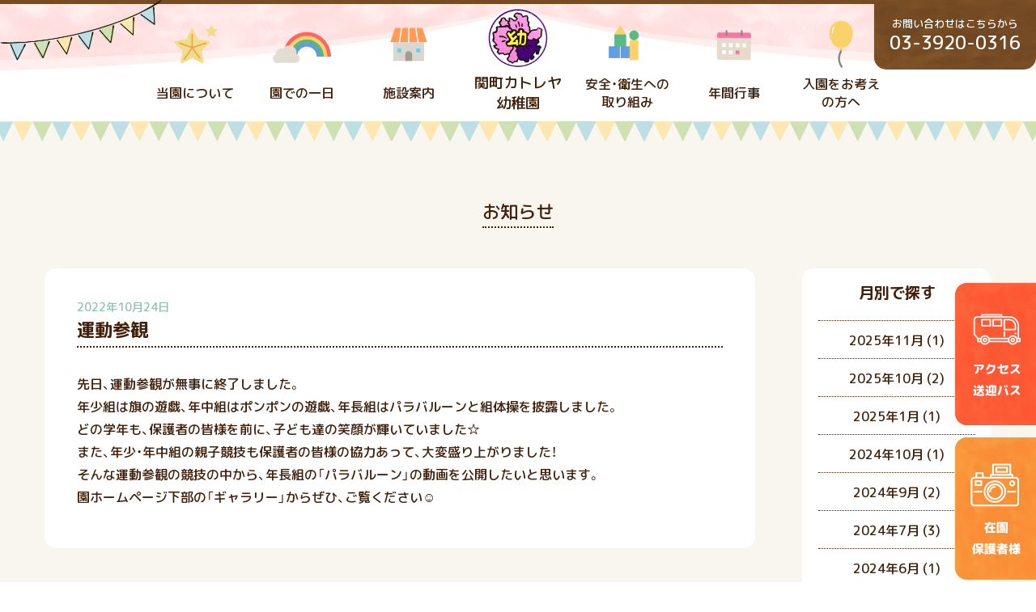

--- FILE ---
content_type: text/html; charset=UTF-8
request_url: https://www.sekimachikatoreya.com/date/2022/10/
body_size: 9538
content:
<!DOCTYPE html>
<html lang="ja">
<head>
<!-- Global site tag (gtag.js) - Google Analytics -->
<script async src="https://www.googletagmanager.com/gtag/js?id=UA-48003539-5"></script>
<script>
  window.dataLayer = window.dataLayer || [];
  function gtag(){dataLayer.push(arguments);}
  gtag('js', new Date());

  gtag('config', 'UA-48003539-5');
</script>
<meta charset="UTF-8" />
<meta name="viewport" content="width=1100px" />
<meta name="format-detection" content="telephone=no">
<title>10月, 2022 - 【公式】関町カトレヤ幼稚園｜東京都練馬区にある幼稚園</title>

		<!-- All in One SEO 4.1.1.1 -->
		<link rel="canonical" href="https://www.sekimachikatoreya.com/date/2022/10/" />
		<script type="application/ld+json" class="aioseo-schema">
			{"@context":"https:\/\/schema.org","@graph":[{"@type":"WebSite","@id":"https:\/\/www.sekimachikatoreya.com\/#website","url":"https:\/\/www.sekimachikatoreya.com\/","name":"\u3010\u516c\u5f0f\u3011\u95a2\u753a\u30ab\u30c8\u30ec\u30e4\u5e7c\u7a1a\u5712\uff5c\u6771\u4eac\u90fd\u7df4\u99ac\u533a\u306b\u3042\u308b\u5e7c\u7a1a\u5712","description":"\u7df4\u99ac\u533a\u306b\u3042\u308b\u3010\u95a2\u753a\u30ab\u30c8\u30ec\u30e4\u5e7c\u7a1a\u5712\u3011\u306f\u3001\u5b50\u3069\u3082\u305f\u3061\u306e\u5fc3\u8eab\u306e\u5065\u5168\u306a\u767a\u9054\u3092\u56f3\u308b\u3068\u3068\u3082\u306b\u3001\u6b63\u3057\u3044\u751f\u6d3b\u7fd2\u6163\u3092\u990a\u3044\u3001\u69d8\u3005\u306a\u6d3b\u52d5\u3092\u901a\u3057\u3066\u80b2\u5150\u3092\u30b5\u30dd\u30fc\u30c8\u3057\u3066\u3044\u307e\u3059\u3002\u3054\u5165\u5712\u3084\u9577\u6642\u9593\u4fdd\u80b2\u306b\u3064\u3044\u3066\u306a\u3069\u3001\u304a\u6c17\u8efd\u306b\u304a\u554f\u3044\u5408\u308f\u305b\u4e0b\u3055\u3044\u3002","publisher":{"@id":"https:\/\/www.sekimachikatoreya.com\/#organization"}},{"@type":"Organization","@id":"https:\/\/www.sekimachikatoreya.com\/#organization","name":"\u95a2\u753a\u30ab\u30c8\u30ec\u30e4\u5e7c\u7a1a\u5712","url":"https:\/\/www.sekimachikatoreya.com\/","logo":{"@type":"ImageObject","@id":"https:\/\/www.sekimachikatoreya.com\/#organizationLogo","url":"http:\/\/sekimachik2-dev.demopage.jp\/wp\/wp-content\/uploads\/2021\/06\/ensyou.png"},"image":{"@id":"https:\/\/www.sekimachikatoreya.com\/#organizationLogo"}},{"@type":"BreadcrumbList","@id":"https:\/\/www.sekimachikatoreya.com\/date\/2022\/10\/#breadcrumblist","itemListElement":[{"@type":"ListItem","@id":"https:\/\/www.sekimachikatoreya.com\/#listItem","position":"1","item":{"@id":"https:\/\/www.sekimachikatoreya.com\/#item","name":"\u30db\u30fc\u30e0","description":"\u7df4\u99ac\u533a\u306b\u3042\u308b\u3010\u95a2\u753a\u30ab\u30c8\u30ec\u30e4\u5e7c\u7a1a\u5712\u3011\u306f\u3001\u5b50\u3069\u3082\u305f\u3061\u306e\u5fc3\u8eab\u306e\u5065\u5168\u306a\u767a\u9054\u3092\u56f3\u308b\u3068\u3068\u3082\u306b\u3001\u6b63\u3057\u3044\u751f\u6d3b\u7fd2\u6163\u3092\u990a\u3044\u3001\u69d8\u3005\u306a\u6d3b\u52d5\u3092\u901a\u3057\u3066\u80b2\u5150\u3092\u30b5\u30dd\u30fc\u30c8\u3057\u3066\u3044\u307e\u3059\u3002\u3054\u5165\u5712\u3084\u9577\u6642\u9593\u4fdd\u80b2\u306b\u3064\u3044\u3066\u306a\u3069\u3001\u304a\u6c17\u8efd\u306b\u304a\u554f\u3044\u5408\u308f\u305b\u4e0b\u3055\u3044\u3002","url":"https:\/\/www.sekimachikatoreya.com\/"},"nextItem":"https:\/\/www.sekimachikatoreya.com\/date\/2022\/#listItem"},{"@type":"ListItem","@id":"https:\/\/www.sekimachikatoreya.com\/date\/2022\/#listItem","position":"2","item":{"@id":"https:\/\/www.sekimachikatoreya.com\/date\/2022\/#item","name":"2022","url":"https:\/\/www.sekimachikatoreya.com\/date\/2022\/"},"nextItem":"https:\/\/www.sekimachikatoreya.com\/date\/2022\/10\/#listItem","previousItem":"https:\/\/www.sekimachikatoreya.com\/#listItem"},{"@type":"ListItem","@id":"https:\/\/www.sekimachikatoreya.com\/date\/2022\/10\/#listItem","position":"3","item":{"@id":"https:\/\/www.sekimachikatoreya.com\/date\/2022\/10\/#item","name":"10\u6708, 2022","url":"https:\/\/www.sekimachikatoreya.com\/date\/2022\/10\/"},"previousItem":"https:\/\/www.sekimachikatoreya.com\/date\/2022\/#listItem"}]},{"@type":"CollectionPage","@id":"https:\/\/www.sekimachikatoreya.com\/date\/2022\/10\/#collectionpage","url":"https:\/\/www.sekimachikatoreya.com\/date\/2022\/10\/","name":"10\u6708, 2022 - \u3010\u516c\u5f0f\u3011\u95a2\u753a\u30ab\u30c8\u30ec\u30e4\u5e7c\u7a1a\u5712\uff5c\u6771\u4eac\u90fd\u7df4\u99ac\u533a\u306b\u3042\u308b\u5e7c\u7a1a\u5712","inLanguage":"ja","isPartOf":{"@id":"https:\/\/www.sekimachikatoreya.com\/#website"},"breadcrumb":{"@id":"https:\/\/www.sekimachikatoreya.com\/date\/2022\/10\/#breadcrumblist"}}]}
		</script>
		<!-- All in One SEO -->

<link rel='dns-prefetch' href='//ajax.googleapis.com' />
<link rel='dns-prefetch' href='//yubinbango.github.io' />
<link rel='dns-prefetch' href='//cdn.jsdelivr.net' />
		<!-- This site uses the Google Analytics by MonsterInsights plugin v7.17.0 - Using Analytics tracking - https://www.monsterinsights.com/ -->
		<!-- Note: MonsterInsights is not currently configured on this site. The site owner needs to authenticate with Google Analytics in the MonsterInsights settings panel. -->
					<!-- No UA code set -->
				<!-- / Google Analytics by MonsterInsights -->
		<style id='wp-img-auto-sizes-contain-inline-css' type='text/css'>
img:is([sizes=auto i],[sizes^="auto," i]){contain-intrinsic-size:3000px 1500px}
/*# sourceURL=wp-img-auto-sizes-contain-inline-css */
</style>
<style id='wp-emoji-styles-inline-css' type='text/css'>

	img.wp-smiley, img.emoji {
		display: inline !important;
		border: none !important;
		box-shadow: none !important;
		height: 1em !important;
		width: 1em !important;
		margin: 0 0.07em !important;
		vertical-align: -0.1em !important;
		background: none !important;
		padding: 0 !important;
	}
/*# sourceURL=wp-emoji-styles-inline-css */
</style>
<style id='wp-block-library-inline-css' type='text/css'>
:root{--wp-block-synced-color:#7a00df;--wp-block-synced-color--rgb:122,0,223;--wp-bound-block-color:var(--wp-block-synced-color);--wp-editor-canvas-background:#ddd;--wp-admin-theme-color:#007cba;--wp-admin-theme-color--rgb:0,124,186;--wp-admin-theme-color-darker-10:#006ba1;--wp-admin-theme-color-darker-10--rgb:0,107,160.5;--wp-admin-theme-color-darker-20:#005a87;--wp-admin-theme-color-darker-20--rgb:0,90,135;--wp-admin-border-width-focus:2px}@media (min-resolution:192dpi){:root{--wp-admin-border-width-focus:1.5px}}.wp-element-button{cursor:pointer}:root .has-very-light-gray-background-color{background-color:#eee}:root .has-very-dark-gray-background-color{background-color:#313131}:root .has-very-light-gray-color{color:#eee}:root .has-very-dark-gray-color{color:#313131}:root .has-vivid-green-cyan-to-vivid-cyan-blue-gradient-background{background:linear-gradient(135deg,#00d084,#0693e3)}:root .has-purple-crush-gradient-background{background:linear-gradient(135deg,#34e2e4,#4721fb 50%,#ab1dfe)}:root .has-hazy-dawn-gradient-background{background:linear-gradient(135deg,#faaca8,#dad0ec)}:root .has-subdued-olive-gradient-background{background:linear-gradient(135deg,#fafae1,#67a671)}:root .has-atomic-cream-gradient-background{background:linear-gradient(135deg,#fdd79a,#004a59)}:root .has-nightshade-gradient-background{background:linear-gradient(135deg,#330968,#31cdcf)}:root .has-midnight-gradient-background{background:linear-gradient(135deg,#020381,#2874fc)}:root{--wp--preset--font-size--normal:16px;--wp--preset--font-size--huge:42px}.has-regular-font-size{font-size:1em}.has-larger-font-size{font-size:2.625em}.has-normal-font-size{font-size:var(--wp--preset--font-size--normal)}.has-huge-font-size{font-size:var(--wp--preset--font-size--huge)}.has-text-align-center{text-align:center}.has-text-align-left{text-align:left}.has-text-align-right{text-align:right}.has-fit-text{white-space:nowrap!important}#end-resizable-editor-section{display:none}.aligncenter{clear:both}.items-justified-left{justify-content:flex-start}.items-justified-center{justify-content:center}.items-justified-right{justify-content:flex-end}.items-justified-space-between{justify-content:space-between}.screen-reader-text{border:0;clip-path:inset(50%);height:1px;margin:-1px;overflow:hidden;padding:0;position:absolute;width:1px;word-wrap:normal!important}.screen-reader-text:focus{background-color:#ddd;clip-path:none;color:#444;display:block;font-size:1em;height:auto;left:5px;line-height:normal;padding:15px 23px 14px;text-decoration:none;top:5px;width:auto;z-index:100000}html :where(.has-border-color){border-style:solid}html :where([style*=border-top-color]){border-top-style:solid}html :where([style*=border-right-color]){border-right-style:solid}html :where([style*=border-bottom-color]){border-bottom-style:solid}html :where([style*=border-left-color]){border-left-style:solid}html :where([style*=border-width]){border-style:solid}html :where([style*=border-top-width]){border-top-style:solid}html :where([style*=border-right-width]){border-right-style:solid}html :where([style*=border-bottom-width]){border-bottom-style:solid}html :where([style*=border-left-width]){border-left-style:solid}html :where(img[class*=wp-image-]){height:auto;max-width:100%}:where(figure){margin:0 0 1em}html :where(.is-position-sticky){--wp-admin--admin-bar--position-offset:var(--wp-admin--admin-bar--height,0px)}@media screen and (max-width:600px){html :where(.is-position-sticky){--wp-admin--admin-bar--position-offset:0px}}

/*# sourceURL=wp-block-library-inline-css */
</style><style id='wp-block-paragraph-inline-css' type='text/css'>
.is-small-text{font-size:.875em}.is-regular-text{font-size:1em}.is-large-text{font-size:2.25em}.is-larger-text{font-size:3em}.has-drop-cap:not(:focus):first-letter{float:left;font-size:8.4em;font-style:normal;font-weight:100;line-height:.68;margin:.05em .1em 0 0;text-transform:uppercase}body.rtl .has-drop-cap:not(:focus):first-letter{float:none;margin-left:.1em}p.has-drop-cap.has-background{overflow:hidden}:root :where(p.has-background){padding:1.25em 2.375em}:where(p.has-text-color:not(.has-link-color)) a{color:inherit}p.has-text-align-left[style*="writing-mode:vertical-lr"],p.has-text-align-right[style*="writing-mode:vertical-rl"]{rotate:180deg}
/*# sourceURL=https://www.sekimachikatoreya.com/wp/wp-includes/blocks/paragraph/style.min.css */
</style>
<style id='global-styles-inline-css' type='text/css'>
:root{--wp--preset--aspect-ratio--square: 1;--wp--preset--aspect-ratio--4-3: 4/3;--wp--preset--aspect-ratio--3-4: 3/4;--wp--preset--aspect-ratio--3-2: 3/2;--wp--preset--aspect-ratio--2-3: 2/3;--wp--preset--aspect-ratio--16-9: 16/9;--wp--preset--aspect-ratio--9-16: 9/16;--wp--preset--color--black: #000000;--wp--preset--color--cyan-bluish-gray: #abb8c3;--wp--preset--color--white: #ffffff;--wp--preset--color--pale-pink: #f78da7;--wp--preset--color--vivid-red: #cf2e2e;--wp--preset--color--luminous-vivid-orange: #ff6900;--wp--preset--color--luminous-vivid-amber: #fcb900;--wp--preset--color--light-green-cyan: #7bdcb5;--wp--preset--color--vivid-green-cyan: #00d084;--wp--preset--color--pale-cyan-blue: #8ed1fc;--wp--preset--color--vivid-cyan-blue: #0693e3;--wp--preset--color--vivid-purple: #9b51e0;--wp--preset--gradient--vivid-cyan-blue-to-vivid-purple: linear-gradient(135deg,rgb(6,147,227) 0%,rgb(155,81,224) 100%);--wp--preset--gradient--light-green-cyan-to-vivid-green-cyan: linear-gradient(135deg,rgb(122,220,180) 0%,rgb(0,208,130) 100%);--wp--preset--gradient--luminous-vivid-amber-to-luminous-vivid-orange: linear-gradient(135deg,rgb(252,185,0) 0%,rgb(255,105,0) 100%);--wp--preset--gradient--luminous-vivid-orange-to-vivid-red: linear-gradient(135deg,rgb(255,105,0) 0%,rgb(207,46,46) 100%);--wp--preset--gradient--very-light-gray-to-cyan-bluish-gray: linear-gradient(135deg,rgb(238,238,238) 0%,rgb(169,184,195) 100%);--wp--preset--gradient--cool-to-warm-spectrum: linear-gradient(135deg,rgb(74,234,220) 0%,rgb(151,120,209) 20%,rgb(207,42,186) 40%,rgb(238,44,130) 60%,rgb(251,105,98) 80%,rgb(254,248,76) 100%);--wp--preset--gradient--blush-light-purple: linear-gradient(135deg,rgb(255,206,236) 0%,rgb(152,150,240) 100%);--wp--preset--gradient--blush-bordeaux: linear-gradient(135deg,rgb(254,205,165) 0%,rgb(254,45,45) 50%,rgb(107,0,62) 100%);--wp--preset--gradient--luminous-dusk: linear-gradient(135deg,rgb(255,203,112) 0%,rgb(199,81,192) 50%,rgb(65,88,208) 100%);--wp--preset--gradient--pale-ocean: linear-gradient(135deg,rgb(255,245,203) 0%,rgb(182,227,212) 50%,rgb(51,167,181) 100%);--wp--preset--gradient--electric-grass: linear-gradient(135deg,rgb(202,248,128) 0%,rgb(113,206,126) 100%);--wp--preset--gradient--midnight: linear-gradient(135deg,rgb(2,3,129) 0%,rgb(40,116,252) 100%);--wp--preset--font-size--small: 13px;--wp--preset--font-size--medium: 20px;--wp--preset--font-size--large: 36px;--wp--preset--font-size--x-large: 42px;--wp--preset--spacing--20: 0.44rem;--wp--preset--spacing--30: 0.67rem;--wp--preset--spacing--40: 1rem;--wp--preset--spacing--50: 1.5rem;--wp--preset--spacing--60: 2.25rem;--wp--preset--spacing--70: 3.38rem;--wp--preset--spacing--80: 5.06rem;--wp--preset--shadow--natural: 6px 6px 9px rgba(0, 0, 0, 0.2);--wp--preset--shadow--deep: 12px 12px 50px rgba(0, 0, 0, 0.4);--wp--preset--shadow--sharp: 6px 6px 0px rgba(0, 0, 0, 0.2);--wp--preset--shadow--outlined: 6px 6px 0px -3px rgb(255, 255, 255), 6px 6px rgb(0, 0, 0);--wp--preset--shadow--crisp: 6px 6px 0px rgb(0, 0, 0);}:where(.is-layout-flex){gap: 0.5em;}:where(.is-layout-grid){gap: 0.5em;}body .is-layout-flex{display: flex;}.is-layout-flex{flex-wrap: wrap;align-items: center;}.is-layout-flex > :is(*, div){margin: 0;}body .is-layout-grid{display: grid;}.is-layout-grid > :is(*, div){margin: 0;}:where(.wp-block-columns.is-layout-flex){gap: 2em;}:where(.wp-block-columns.is-layout-grid){gap: 2em;}:where(.wp-block-post-template.is-layout-flex){gap: 1.25em;}:where(.wp-block-post-template.is-layout-grid){gap: 1.25em;}.has-black-color{color: var(--wp--preset--color--black) !important;}.has-cyan-bluish-gray-color{color: var(--wp--preset--color--cyan-bluish-gray) !important;}.has-white-color{color: var(--wp--preset--color--white) !important;}.has-pale-pink-color{color: var(--wp--preset--color--pale-pink) !important;}.has-vivid-red-color{color: var(--wp--preset--color--vivid-red) !important;}.has-luminous-vivid-orange-color{color: var(--wp--preset--color--luminous-vivid-orange) !important;}.has-luminous-vivid-amber-color{color: var(--wp--preset--color--luminous-vivid-amber) !important;}.has-light-green-cyan-color{color: var(--wp--preset--color--light-green-cyan) !important;}.has-vivid-green-cyan-color{color: var(--wp--preset--color--vivid-green-cyan) !important;}.has-pale-cyan-blue-color{color: var(--wp--preset--color--pale-cyan-blue) !important;}.has-vivid-cyan-blue-color{color: var(--wp--preset--color--vivid-cyan-blue) !important;}.has-vivid-purple-color{color: var(--wp--preset--color--vivid-purple) !important;}.has-black-background-color{background-color: var(--wp--preset--color--black) !important;}.has-cyan-bluish-gray-background-color{background-color: var(--wp--preset--color--cyan-bluish-gray) !important;}.has-white-background-color{background-color: var(--wp--preset--color--white) !important;}.has-pale-pink-background-color{background-color: var(--wp--preset--color--pale-pink) !important;}.has-vivid-red-background-color{background-color: var(--wp--preset--color--vivid-red) !important;}.has-luminous-vivid-orange-background-color{background-color: var(--wp--preset--color--luminous-vivid-orange) !important;}.has-luminous-vivid-amber-background-color{background-color: var(--wp--preset--color--luminous-vivid-amber) !important;}.has-light-green-cyan-background-color{background-color: var(--wp--preset--color--light-green-cyan) !important;}.has-vivid-green-cyan-background-color{background-color: var(--wp--preset--color--vivid-green-cyan) !important;}.has-pale-cyan-blue-background-color{background-color: var(--wp--preset--color--pale-cyan-blue) !important;}.has-vivid-cyan-blue-background-color{background-color: var(--wp--preset--color--vivid-cyan-blue) !important;}.has-vivid-purple-background-color{background-color: var(--wp--preset--color--vivid-purple) !important;}.has-black-border-color{border-color: var(--wp--preset--color--black) !important;}.has-cyan-bluish-gray-border-color{border-color: var(--wp--preset--color--cyan-bluish-gray) !important;}.has-white-border-color{border-color: var(--wp--preset--color--white) !important;}.has-pale-pink-border-color{border-color: var(--wp--preset--color--pale-pink) !important;}.has-vivid-red-border-color{border-color: var(--wp--preset--color--vivid-red) !important;}.has-luminous-vivid-orange-border-color{border-color: var(--wp--preset--color--luminous-vivid-orange) !important;}.has-luminous-vivid-amber-border-color{border-color: var(--wp--preset--color--luminous-vivid-amber) !important;}.has-light-green-cyan-border-color{border-color: var(--wp--preset--color--light-green-cyan) !important;}.has-vivid-green-cyan-border-color{border-color: var(--wp--preset--color--vivid-green-cyan) !important;}.has-pale-cyan-blue-border-color{border-color: var(--wp--preset--color--pale-cyan-blue) !important;}.has-vivid-cyan-blue-border-color{border-color: var(--wp--preset--color--vivid-cyan-blue) !important;}.has-vivid-purple-border-color{border-color: var(--wp--preset--color--vivid-purple) !important;}.has-vivid-cyan-blue-to-vivid-purple-gradient-background{background: var(--wp--preset--gradient--vivid-cyan-blue-to-vivid-purple) !important;}.has-light-green-cyan-to-vivid-green-cyan-gradient-background{background: var(--wp--preset--gradient--light-green-cyan-to-vivid-green-cyan) !important;}.has-luminous-vivid-amber-to-luminous-vivid-orange-gradient-background{background: var(--wp--preset--gradient--luminous-vivid-amber-to-luminous-vivid-orange) !important;}.has-luminous-vivid-orange-to-vivid-red-gradient-background{background: var(--wp--preset--gradient--luminous-vivid-orange-to-vivid-red) !important;}.has-very-light-gray-to-cyan-bluish-gray-gradient-background{background: var(--wp--preset--gradient--very-light-gray-to-cyan-bluish-gray) !important;}.has-cool-to-warm-spectrum-gradient-background{background: var(--wp--preset--gradient--cool-to-warm-spectrum) !important;}.has-blush-light-purple-gradient-background{background: var(--wp--preset--gradient--blush-light-purple) !important;}.has-blush-bordeaux-gradient-background{background: var(--wp--preset--gradient--blush-bordeaux) !important;}.has-luminous-dusk-gradient-background{background: var(--wp--preset--gradient--luminous-dusk) !important;}.has-pale-ocean-gradient-background{background: var(--wp--preset--gradient--pale-ocean) !important;}.has-electric-grass-gradient-background{background: var(--wp--preset--gradient--electric-grass) !important;}.has-midnight-gradient-background{background: var(--wp--preset--gradient--midnight) !important;}.has-small-font-size{font-size: var(--wp--preset--font-size--small) !important;}.has-medium-font-size{font-size: var(--wp--preset--font-size--medium) !important;}.has-large-font-size{font-size: var(--wp--preset--font-size--large) !important;}.has-x-large-font-size{font-size: var(--wp--preset--font-size--x-large) !important;}
/*# sourceURL=global-styles-inline-css */
</style>

<style id='classic-theme-styles-inline-css' type='text/css'>
/*! This file is auto-generated */
.wp-block-button__link{color:#fff;background-color:#32373c;border-radius:9999px;box-shadow:none;text-decoration:none;padding:calc(.667em + 2px) calc(1.333em + 2px);font-size:1.125em}.wp-block-file__button{background:#32373c;color:#fff;text-decoration:none}
/*# sourceURL=/wp-includes/css/classic-themes.min.css */
</style>
<link rel='stylesheet' id='reset-css' href='https://www.sekimachikatoreya.com/wp/wp-content/themes/sekimachi/css/reset.css?ver=6.9' type='text/css' media='all' />
<link rel='stylesheet' id='cmn-css' href='https://www.sekimachikatoreya.com/wp/wp-content/themes/sekimachi/css/cmn.css?ver=6.9' type='text/css' media='all' />
<link rel='stylesheet' id='all-css' href='https://www.sekimachikatoreya.com/wp/wp-content/themes/sekimachi/font/fontawesome-pro-5.5.0-web/css/all.min.css?ver=6.9' type='text/css' media='all' />
<link rel='stylesheet' id='yakuhan-css' href='https://cdn.jsdelivr.net/npm/yakuhanjp@3.0.0/dist/css/yakuhanjp.min.css?ver=6.9' type='text/css' media='all' />
<link rel='stylesheet' id='slick-css' href='https://www.sekimachikatoreya.com/wp/wp-content/themes/sekimachiplug-in/slick/slick.css?ver=6.9' type='text/css' media='all' />
<link rel='stylesheet' id='slick-theme-css' href='https://www.sekimachikatoreya.com/wp/wp-content/themes/sekimachiplug-in/slick/slick-theme.css?ver=6.9' type='text/css' media='all' />
<link rel='stylesheet' id='style-css' href='https://www.sekimachikatoreya.com/wp/wp-content/themes/sekimachi/style.css?ver=6.9' type='text/css' media='all' />
<script type="text/javascript" src="https://ajax.googleapis.com/ajax/libs/jquery/3.3.1/jquery.min.js" id="jquery-js"></script>
<script type="text/javascript" src="https://www.sekimachikatoreya.com/wp/wp-content/themes/sekimachi/plug-in/slick/slick.min.js" id="slick-js"></script>
<script type="text/javascript" src="https://www.sekimachikatoreya.com/wp/wp-content/themes/sekimachi/js/inc.js" id="inc-js"></script>
<link rel="https://api.w.org/" href="https://www.sekimachikatoreya.com/wp-json/" /><link rel="EditURI" type="application/rsd+xml" title="RSD" href="https://www.sekimachikatoreya.com/wp/xmlrpc.php?rsd" />
<meta name="generator" content="WordPress 6.9" />
<link rel="preconnect" href="https://fonts.gstatic.com">
<link href="https://fonts.googleapis.com/css2?family=M+PLUS+Rounded+1c:wght@500;700&display=swap&subset=japanese" rel="stylesheet">	
<link rel="shortcut icon" href="https://www.sekimachikatoreya.com/wp/wp-content/themes/sekimachi/images/favicon.png">
</head>
<body class="archive date wp-theme-sekimachi">
<header class="header-style">
    <div class="sub-base">
        <div class="wrap-navi">
            <ul>
                <li class="hover"><a href="https://www.sekimachikatoreya.com/about"><img src="https://www.sekimachikatoreya.com/wp/wp-content/themes/sekimachi/images/katoreya_top-assets/menu-about.png" alt=""/><span>当園について</span></a></li>
                <li class="hover"><a href="https://www.sekimachikatoreya.com/one-day"><img src="https://www.sekimachikatoreya.com/wp/wp-content/themes/sekimachi/images/katoreya_top-assets/menu-day.png" alt=""/><span>園での一日</span></a></li>
                <li class="hover"><a href="https://www.sekimachikatoreya.com/facilities"><img src="https://www.sekimachikatoreya.com/wp/wp-content/themes/sekimachi/images/katoreya_top-assets/menu-facilities.png" alt=""/><span>施設案内</span></a></li>
                <li class="hover"><a href="https://www.sekimachikatoreya.com/"><img src="https://www.sekimachikatoreya.com/wp/wp-content/themes/sekimachi/images/katoreya_top-assets/ensyou.png" alt=""/><span class="txt-logo">
                    <h1>関町カトレヤ<br>
                        幼稚園</h1>
                    </span></a></li>
                <li class="hover"><a href="https://www.sekimachikatoreya.com/safty"><img src="https://www.sekimachikatoreya.com/wp/wp-content/themes/sekimachi/images/katoreya_top-assets/menu-safty.png" alt=""/><span>安全・衛生への<br>
                    取り組み</span></a></li>
                <li class="hover"><a href="https://www.sekimachikatoreya.com/year"><img src="https://www.sekimachikatoreya.com/wp/wp-content/themes/sekimachi/images/katoreya_top-assets/menu-year.png" alt=""/><span>年間行事</span></a></li>
                <li class="hover"><a href="https://www.sekimachikatoreya.com/pre"><img src="https://www.sekimachikatoreya.com/wp/wp-content/themes/sekimachi/images/katoreya_top-assets/menu-pre.png" alt=""/><span>入園をお考え<br>
                    の方へ</span></a></li>
            </ul>
        </div>
    </div>
	<div class="wrap-sign">
		<div class="sign"> <span class="tel-txt">お問い合わせはこちらから</span> <span class="tel-num">03-3920-0316</span> </div>
		</div>
    <div class="flag-left"> <img src="https://www.sekimachikatoreya.com/wp/wp-content/themes/sekimachi/images/katoreya_top-assets/flag-left.png" alt=""/> </div>
    <div class="flag-right"> <img src="https://www.sekimachikatoreya.com/wp/wp-content/themes/sekimachi/images/katoreya_top-assets/flag-right.png" alt=""/> </div>
</header><section class="block-achive">
    <div class="base">
        <div class="wrap-tit-achive">
            <h1 class="tit-achive">お知らせ</h1>
        </div>
        <div class="achive-box">
            <div class="content-box">
				                              <div class="post-box" id="487"> <span class="post-date">2022年10月24日</span>
                    <div class="post-head">
                        <h2 class="post-tit">運動参観</h2></div>
                    <div class="content">
<p>先日、運動参観が無事に終了しました。</p>



<p>年少組は旗の遊戯、年中組はポンポンの遊戯、年長組はパラバルーンと組体操を披露しました。</p>



<p>どの学年も、保護者の皆様を前に、子ども達の笑顔が輝いていました☆</p>



<p>また、年少・年中組の親子競技も保護者の皆様の協力あって、大変盛り上がりました！</p>



<p>そんな運動参観の競技の中から、年長組の「パラバルーン」の動画を公開したいと思います。</p>



<p>園ホームページ下部の「ギャラリー」からぜひ、ご覧ください☺</p>
</div>
                </div>
                              <div class="post-box" id="482"> <span class="post-date">2022年10月15日</span>
                    <div class="post-head">
                        <h2 class="post-tit">入園案内について</h2></div>
                    <div class="content">
<p>本日より、入園案内を交付しております。</p>



<p> 購入ご希望の方は、平日朝８時～夕方４時の間に幼稚園へお越しください。 </p>



<p>入園願書受付テストは11月1日となります。 ※詳細は同封の入園案内に記載されておりますが、入園説明会時にご質問いただいた内容をお伝えいたします。</p>



<p>・入園料についてですが、幼稚園入園後（4月配布）の書類提出により、50,000円（練馬こども園を利用の場合60,000円）の補助金が保護者の方へ還元されます。 </p>



<p>　また毎月の振替となる特定負担額についても、各区市から償還払いで還元されます。 その他、ご不明な点がございましたらお電話にてお問合せください。</p>
</div>
                </div>
                                           	            </div>
            <div class="sidebar">
                <div class="side-box">
                    <div class="tit-side">月別で探す</div>
                    <ul>
                       	<li><a href='https://www.sekimachikatoreya.com/date/2025/11/'>2025年11月</a>&nbsp;(1)</li>
	<li><a href='https://www.sekimachikatoreya.com/date/2025/10/'>2025年10月</a>&nbsp;(2)</li>
	<li><a href='https://www.sekimachikatoreya.com/date/2025/01/'>2025年1月</a>&nbsp;(1)</li>
	<li><a href='https://www.sekimachikatoreya.com/date/2024/10/'>2024年10月</a>&nbsp;(1)</li>
	<li><a href='https://www.sekimachikatoreya.com/date/2024/09/'>2024年9月</a>&nbsp;(2)</li>
	<li><a href='https://www.sekimachikatoreya.com/date/2024/07/'>2024年7月</a>&nbsp;(3)</li>
	<li><a href='https://www.sekimachikatoreya.com/date/2024/06/'>2024年6月</a>&nbsp;(1)</li>
	<li><a href='https://www.sekimachikatoreya.com/date/2024/05/'>2024年5月</a>&nbsp;(1)</li>
	<li><a href='https://www.sekimachikatoreya.com/date/2024/04/'>2024年4月</a>&nbsp;(1)</li>
	<li><a href='https://www.sekimachikatoreya.com/date/2024/02/'>2024年2月</a>&nbsp;(1)</li>
	<li><a href='https://www.sekimachikatoreya.com/date/2024/01/'>2024年1月</a>&nbsp;(1)</li>
	<li><a href='https://www.sekimachikatoreya.com/date/2023/12/'>2023年12月</a>&nbsp;(2)</li>
	<li><a href='https://www.sekimachikatoreya.com/date/2023/11/'>2023年11月</a>&nbsp;(3)</li>
	<li><a href='https://www.sekimachikatoreya.com/date/2023/10/'>2023年10月</a>&nbsp;(4)</li>
	<li><a href='https://www.sekimachikatoreya.com/date/2023/09/'>2023年9月</a>&nbsp;(3)</li>
	<li><a href='https://www.sekimachikatoreya.com/date/2023/08/'>2023年8月</a>&nbsp;(1)</li>
	<li><a href='https://www.sekimachikatoreya.com/date/2023/07/'>2023年7月</a>&nbsp;(4)</li>
	<li><a href='https://www.sekimachikatoreya.com/date/2023/06/'>2023年6月</a>&nbsp;(4)</li>
	<li><a href='https://www.sekimachikatoreya.com/date/2023/05/'>2023年5月</a>&nbsp;(1)</li>
	<li><a href='https://www.sekimachikatoreya.com/date/2023/04/'>2023年4月</a>&nbsp;(1)</li>
	<li><a href='https://www.sekimachikatoreya.com/date/2022/10/' aria-current="page">2022年10月</a>&nbsp;(2)</li>
	<li><a href='https://www.sekimachikatoreya.com/date/2022/08/'>2022年8月</a>&nbsp;(3)</li>
	<li><a href='https://www.sekimachikatoreya.com/date/2022/07/'>2022年7月</a>&nbsp;(1)</li>
	<li><a href='https://www.sekimachikatoreya.com/date/2022/06/'>2022年6月</a>&nbsp;(1)</li>
	<li><a href='https://www.sekimachikatoreya.com/date/2022/05/'>2022年5月</a>&nbsp;(2)</li>
	<li><a href='https://www.sekimachikatoreya.com/date/2021/10/'>2021年10月</a>&nbsp;(1)</li>
	<li><a href='https://www.sekimachikatoreya.com/date/2021/08/'>2021年8月</a>&nbsp;(1)</li>
	<li><a href='https://www.sekimachikatoreya.com/date/2021/07/'>2021年7月</a>&nbsp;(3)</li>
                    </ul>
                </div>
            </div>
        </div>
    </div>
</section>
<footer class="block-footer">
    <ul class="footer-imglist">
        <li><img src="https://www.sekimachikatoreya.com/wp/wp-content/themes/sekimachi/images/katoreya_top-assets/footer-img01.jpg" alt=""/></li>
        <li><img src="https://www.sekimachikatoreya.com/wp/wp-content/themes/sekimachi/images/katoreya_top-assets/footer-img02.jpg" alt=""/></li>
        <li><img src="https://www.sekimachikatoreya.com/wp/wp-content/themes/sekimachi/images/katoreya_top-assets/footer-img03.jpg" alt=""/></li>
        <li><img src="https://www.sekimachikatoreya.com/wp/wp-content/themes/sekimachi/images/katoreya_top-assets/footer-img04.jpg" alt=""/></li>
        <li><img src="https://www.sekimachikatoreya.com/wp/wp-content/themes/sekimachi/images/katoreya_top-assets/footer-img05.jpg" alt=""/></li>
        <li><img src="https://www.sekimachikatoreya.com/wp/wp-content/themes/sekimachi/images/katoreya_top-assets/footer-img06.jpg" alt=""/></li>
        <li><img src="https://www.sekimachikatoreya.com/wp/wp-content/themes/sekimachi/images/katoreya_top-assets/footer-img07.jpg" alt=""/></li>
        <li><img src="https://www.sekimachikatoreya.com/wp/wp-content/themes/sekimachi/images/katoreya_top-assets/footer-img08.jpg" alt=""/></li>
    </ul>
    <section class="wrap-footer">
        <div class="base">
            <div class="footer-list">
                <dl>
                    <dt>当園について</dt>
                    <dd><a href="https://www.sekimachikatoreya.com/about#about01">ごあいさつ</a></dd>
					<dd><a href="https://www.sekimachikatoreya.com/about#about02">教育について</a></dd>
                    <dd><a href="https://www.sekimachikatoreya.com/about#about03">教育目標</a></dd>
                    <dd><a href="https://www.sekimachikatoreya.com/about#about04">園の概要</a></dd>
                    <dd><a href="https://www.sekimachikatoreya.com/about#about05">園の歴史</a></dd>
                </dl>
                <dl>
                    <dt>園での一日</dt>
                    <dd><a href="https://www.sekimachikatoreya.com/one-day#one-day01">一日の流れ</a></dd>
                    <dd><a href="https://www.sekimachikatoreya.com/one-day#one-day02">課外教室</a></dd>
                </dl>
                <dl>
                    <dt>施設案内</dt>
                    <dd><a href="https://www.sekimachikatoreya.com/facilities/#facilities01">施設のご紹介</a></dd>
                </dl>
                <dl>
                    <dt>安全管理</dt>
                    <dd><a href="https://www.sekimachikatoreya.com/safty#safty01">安全管理</a></dd>
                    <dd><a href="https://www.sekimachikatoreya.com/safty#safty02">衛生管理</a></dd>
                </dl>
                <dl>
                    <dt>預かり保育について</dt>
                    <dd><a href="https://www.sekimachikatoreya.com/azukari#azukar01">預かり保育「練馬子ども園」</a></dd>
                    <dd><a href="https://www.sekimachikatoreya.com/azukari#azukar02">長期休業中</a></dd>
                </dl>
                <dl>
                    <dt>年間行事</dt>
                    <dd><a href="https://www.sekimachikatoreya.com/year#year01">一年の流れ</a></dd>
                </dl>
                <dl>
                    <dt>入園をお考えの方へ</dt>
                    <dd><a href="https://www.sekimachikatoreya.com/pre#pre01">募集要項</a></dd>
                    <dd><a href="https://www.sekimachikatoreya.com/pre#pre02">入園までの流れ</a></dd>
                </dl>
                <dl>
                    <dt>園からのお知らせ</dt>
                    <dd><a href="https://www.sekimachikatoreya.com/news">お知らせ</a></dd>
                </dl>
                <dl>
                    <dt>入園希望者向けギャラリー</dt>
						<dd><a href="https://www.sekimachikatoreya.com/applicant_slag/applicant01/">入園希望者の方へ</a></dd><dd><a href="https://www.sekimachikatoreya.com/applicant_slag/%e5%9c%92%e3%81%ae%e6%a7%98%e5%ad%90/">園の様子</a></dd><dd><a href="https://www.sekimachikatoreya.com/applicant_slag/%e8%a1%8c%e4%ba%8b%e7%b4%b9%e4%bb%8b/">行事紹介</a></dd>					
                </dl>
                <dl>
                    <dt>在園保護者様向けページ</dt>
                    <dd><a href="https://www.sekimachikatoreya.com/hogosha_slag/zaien01/">在園保護者様へ</a></dd>                </dl>
                <dl>
                    <dt>申請書ダウンロード</dt>
                    <dd><a href="https://www.sekimachikatoreya.com/download/#download01">各種申請</a></dd>
                </dl>
                <dl>
                    <dt>アクセス・送迎バス</dt>
                    <dd><a href="https://www.sekimachikatoreya.com/access/#access01">アクセスマップ</a></dd>
                    <dd><a href="https://www.sekimachikatoreya.com/access/#access02">専用駐車場</a></dd>
                    <dd><a href="https://www.sekimachikatoreya.com/access/#access03">バスマップ</a></dd>
                </dl>
            </div>
            <div class="footer-btm">
                <div class="footer-name"><img src="https://www.sekimachikatoreya.com/wp/wp-content/themes/sekimachi/images/katoreya_top-assets/panda.png" alt=""/>
                    <div class="footer-nametxt">関町カトレヤ幼稚園<span>〒177-0053 東京都練馬区関町南4-1-27<br>
                        TEL 03-3920-0316　/　FAX 03-3920-0318</span></div>
                </div>
                <div class="footer-btn">
                    <div class="footer-btn-txt">必要な書類をダウンロード</div>
                    <a href="https://www.sekimachikatoreya.com/download" class="footer-btn-a hover">各種申請書ダウンロード</a> </div>
                <div class="footer-btn">
                    <div class="footer-btn-txt">お問い合わせはこちらから</div>
                    <div class="footer-num">03-3920-0316<span>受付時間/ 9:00〜17:00(土日祝日休み)</span></div>
                </div>
            </div>
        </div>
    </section>
</footer>
<div class="btn-side" id="fixedbar"><a href="https://www.sekimachikatoreya.com/access" class="btn-side-access"><img src="https://www.sekimachikatoreya.com/wp/wp-content/themes/sekimachi/images/btn-side-access.png" alt="アクセス" class="rollover"/></a><a href="https://www.sekimachikatoreya.com/hogosha" class="btn-side-hogosha"><img src="https://www.sekimachikatoreya.com/wp/wp-content/themes/sekimachi/images/btn-side-hogosha.png" alt="在園保護者様" class="rollover"/></a></div>
<div id="page_top"><a href="#top"><img src="https://www.sekimachikatoreya.com/wp/wp-content/themes/sekimachi/images/btn-top.png" alt="" class="rollover"/></a></div>
<script type="speculationrules">
{"prefetch":[{"source":"document","where":{"and":[{"href_matches":"/*"},{"not":{"href_matches":["/wp/wp-*.php","/wp/wp-admin/*","/wp/wp-content/uploads/*","/wp/wp-content/*","/wp/wp-content/plugins/*","/wp/wp-content/themes/sekimachi/*","/*\\?(.+)"]}},{"not":{"selector_matches":"a[rel~=\"nofollow\"]"}},{"not":{"selector_matches":".no-prefetch, .no-prefetch a"}}]},"eagerness":"conservative"}]}
</script>
<script type="text/javascript" src="https://yubinbango.github.io/yubinbango/yubinbango.js" id="yubinbango-js"></script>
<script id="wp-emoji-settings" type="application/json">
{"baseUrl":"https://s.w.org/images/core/emoji/17.0.2/72x72/","ext":".png","svgUrl":"https://s.w.org/images/core/emoji/17.0.2/svg/","svgExt":".svg","source":{"concatemoji":"https://www.sekimachikatoreya.com/wp/wp-includes/js/wp-emoji-release.min.js?ver=6.9"}}
</script>
<script type="module">
/* <![CDATA[ */
/*! This file is auto-generated */
const a=JSON.parse(document.getElementById("wp-emoji-settings").textContent),o=(window._wpemojiSettings=a,"wpEmojiSettingsSupports"),s=["flag","emoji"];function i(e){try{var t={supportTests:e,timestamp:(new Date).valueOf()};sessionStorage.setItem(o,JSON.stringify(t))}catch(e){}}function c(e,t,n){e.clearRect(0,0,e.canvas.width,e.canvas.height),e.fillText(t,0,0);t=new Uint32Array(e.getImageData(0,0,e.canvas.width,e.canvas.height).data);e.clearRect(0,0,e.canvas.width,e.canvas.height),e.fillText(n,0,0);const a=new Uint32Array(e.getImageData(0,0,e.canvas.width,e.canvas.height).data);return t.every((e,t)=>e===a[t])}function p(e,t){e.clearRect(0,0,e.canvas.width,e.canvas.height),e.fillText(t,0,0);var n=e.getImageData(16,16,1,1);for(let e=0;e<n.data.length;e++)if(0!==n.data[e])return!1;return!0}function u(e,t,n,a){switch(t){case"flag":return n(e,"\ud83c\udff3\ufe0f\u200d\u26a7\ufe0f","\ud83c\udff3\ufe0f\u200b\u26a7\ufe0f")?!1:!n(e,"\ud83c\udde8\ud83c\uddf6","\ud83c\udde8\u200b\ud83c\uddf6")&&!n(e,"\ud83c\udff4\udb40\udc67\udb40\udc62\udb40\udc65\udb40\udc6e\udb40\udc67\udb40\udc7f","\ud83c\udff4\u200b\udb40\udc67\u200b\udb40\udc62\u200b\udb40\udc65\u200b\udb40\udc6e\u200b\udb40\udc67\u200b\udb40\udc7f");case"emoji":return!a(e,"\ud83e\u1fac8")}return!1}function f(e,t,n,a){let r;const o=(r="undefined"!=typeof WorkerGlobalScope&&self instanceof WorkerGlobalScope?new OffscreenCanvas(300,150):document.createElement("canvas")).getContext("2d",{willReadFrequently:!0}),s=(o.textBaseline="top",o.font="600 32px Arial",{});return e.forEach(e=>{s[e]=t(o,e,n,a)}),s}function r(e){var t=document.createElement("script");t.src=e,t.defer=!0,document.head.appendChild(t)}a.supports={everything:!0,everythingExceptFlag:!0},new Promise(t=>{let n=function(){try{var e=JSON.parse(sessionStorage.getItem(o));if("object"==typeof e&&"number"==typeof e.timestamp&&(new Date).valueOf()<e.timestamp+604800&&"object"==typeof e.supportTests)return e.supportTests}catch(e){}return null}();if(!n){if("undefined"!=typeof Worker&&"undefined"!=typeof OffscreenCanvas&&"undefined"!=typeof URL&&URL.createObjectURL&&"undefined"!=typeof Blob)try{var e="postMessage("+f.toString()+"("+[JSON.stringify(s),u.toString(),c.toString(),p.toString()].join(",")+"));",a=new Blob([e],{type:"text/javascript"});const r=new Worker(URL.createObjectURL(a),{name:"wpTestEmojiSupports"});return void(r.onmessage=e=>{i(n=e.data),r.terminate(),t(n)})}catch(e){}i(n=f(s,u,c,p))}t(n)}).then(e=>{for(const n in e)a.supports[n]=e[n],a.supports.everything=a.supports.everything&&a.supports[n],"flag"!==n&&(a.supports.everythingExceptFlag=a.supports.everythingExceptFlag&&a.supports[n]);var t;a.supports.everythingExceptFlag=a.supports.everythingExceptFlag&&!a.supports.flag,a.supports.everything||((t=a.source||{}).concatemoji?r(t.concatemoji):t.wpemoji&&t.twemoji&&(r(t.twemoji),r(t.wpemoji)))});
//# sourceURL=https://www.sekimachikatoreya.com/wp/wp-includes/js/wp-emoji-loader.min.js
/* ]]> */
</script>
</body>
</html>

--- FILE ---
content_type: text/css
request_url: https://www.sekimachikatoreya.com/wp/wp-content/themes/sekimachi/css/reset.css?ver=6.9
body_size: 614
content:
/* 
html5doctor.com Reset Stylesheet
v1.6.1
Last Updated: 2010-09-17
Author: Richard Clark - http://richclarkdesign.com 
Twitter: @rich_clark
*/
/* line 9, reset.scss */
html, body, div, span, object, iframe, h1, h2, h3, h4, h5, h6, p, blockquote, pre, abbr, address, cite, code, del, dfn, em, img, ins, kbd, q, samp, small, strong, sub, sup, var, b, i, dl, dt, dd, ol, ul, li, fieldset, form, label, legend, table, caption, tbody, tfoot, thead, tr, th, td, article, aside, canvas, details, figcaption, figure, footer, header, hgroup, menu, nav, section, summary, time, mark, audio, video, input, textarea {
  margin: 0;
  padding: 0;
  border: 0;
  outline: 0;
  font-size: 100%;
  font-weight: 400;
  vertical-align: baseline;
  background: transparent;
  box-sizing: border-box; }

/* line 21, reset.scss */
body {
  line-height: 1; }

/* line 25, reset.scss */
article, aside, details, figcaption, figure, footer, header, hgroup, menu, nav, section {
  display: block; }

/* line 29, reset.scss */
ul, ol {
  list-style: none; }

/* line 33, reset.scss */
blockquote, q {
  quotes: none; }

/* line 38, reset.scss */
blockquote:before, blockquote:after {
  content: '';
  content: none; }

/* line 45, reset.scss */
q:before, q:after {
  content: '';
  content: none; }

/* line 51, reset.scss */
a {
  margin: 0;
  padding: 0;
  font-size: 100%;
  vertical-align: baseline;
  background: transparent;
  text-decoration: none;
  transition: 0.3s; }

/* change colours to suit your needs */
/* line 63, reset.scss */
ins {
  background-color: #ff9;
  color: #000;
  text-decoration: none; }

/* change colours to suit your needs */
/* line 71, reset.scss */
mark {
  background-color: #ff9;
  color: #000;
  font-style: italic;
  font-weight: bold; }

/* line 78, reset.scss */
del {
  text-decoration: line-through; }

/* line 82, reset.scss */
abbr[title], dfn[title] {
  border-bottom: 1px dotted;
  cursor: help; }

/* line 87, reset.scss */
table {
  border-collapse: collapse;
  border-spacing: 0; }

/* change border colour to suit your needs */
/* line 94, reset.scss */
hr {
  display: block;
  height: 1px;
  border: 0;
  border-top: 1px solid #cccccc;
  margin: 1em 0;
  padding: 0; }

/* line 103, reset.scss */
input, select {
  vertical-align: middle; }

/*# sourceMappingURL=reset.css.map */


--- FILE ---
content_type: text/css
request_url: https://www.sekimachikatoreya.com/wp/wp-content/themes/sekimachi/css/cmn.css?ver=6.9
body_size: 1111
content:
@charset "UTF-8";
/* =============================================================================================== */
/* 定義 */
/* =============================================================================================== */
/* =============================================================================================== */
/* 本文 */
/* =============================================================================================== */
/* line 9, cmn.scss */
html {
  overflow-x: hidden; }

/* line 12, cmn.scss */
body {
  overflow-x: hidden;
  position: relative;
  height: 100%;
  -webkit-overflow-scrolling: touch; }

/* line 18, cmn.scss */
p {
  line-height: 1.8; }
  @media (max-width: 768px) {
    /* line 18, cmn.scss */
    p {
      line-height: 1.8; } }

/* line 24, cmn.scss */
img {
  vertical-align: bottom;
  width: auto;
  height: auto;
  max-width: 100%; }

/* line 30, cmn.scss */
.hover:hover {
  opacity: 0.7 !important;
  cursor: pointer;
  transition: .5s; }

/* line 35, cmn.scss */
.bgimg {
  background-position: center center;
  background-size: cover; }

/* line 39, cmn.scss */
.pc {
  display: block !important; }
  @media (max-width: 768px) {
    /* line 39, cmn.scss */
    .pc {
      display: none !important; } }

/* line 45, cmn.scss */
.sp {
  display: none !important; }
  @media (max-width: 768px) {
    /* line 45, cmn.scss */
    .sp {
      display: block !important; } }

/* line 51, cmn.scss */
a[href^="tel:"] {
  pointer-events: none; }
  @media (max-width: 768px) {
    /* line 51, cmn.scss */
    a[href^="tel:"] {
      pointer-events: auto; } }

/* line 57, cmn.scss */
img[src$=".svg"] {
  width: 100%; }

/* line 60, cmn.scss */
.movie-wrap {
  position: relative;
  padding-bottom: 56.25%;
  height: 0;
  overflow: hidden; }
  /* line 65, cmn.scss */
  .movie-wrap iframe {
    position: absolute;
    top: 0;
    left: 0;
    width: 100%;
    height: 100%; }

/* =============================================================================================== */
/* フェードイン */
/* =============================================================================================== */
/* line 76, cmn.scss */
.fadein-bottom {
  transform: translateY(20px); }

/* line 79, cmn.scss */
.fadein-top {
  transform: translateY(-20px); }

/* line 82, cmn.scss */
.fadein-right {
  transform: translateX(20px); }

/* line 85, cmn.scss */
.fadein-left {
  transform: translateX(-20px); }

/* line 88, cmn.scss */
.fadein-bottom {
  opacity: 0;
  transform: translateY(20px);
  transition: all 1s; }

/* line 93, cmn.scss */
.fadein {
  opacity: 0;
  transition: all 1s; }

/* =============================================================================================== */
/* マスクアニメーション */
/* =============================================================================================== */
/* line 100, cmn.scss */
.maskimg {
  overflow: hidden;
  position: relative; }
  /* line 103, cmn.scss */
  .maskimg:before {
    content: '';
    position: absolute;
    width: 100%;
    height: 100%;
    background: #f5f5f5;
    transition: 0.9s cubic-bezier(0.12, 0.97, 0.37, 1); }

/* line 112, cmn.scss */
.isPlay-left:before {
  transform: translate(100%, 0); }

/* line 115, cmn.scss */
.isPlay-right:before {
  transform: translate(-100%, 0); }

/* line 118, cmn.scss */
.isPlay-top:before {
  transform: translate(0, 100%); }

/* line 121, cmn.scss */
.isPlay-bottom:before {
  transform: translate(0, -100%); }

/* =============================================================================================== */
/* パンクズ */
/* =============================================================================================== */
/* line 127, cmn.scss */
.pan {
  padding: 10px 0 10px 0;
  line-height: 1.3; }
  /* line 130, cmn.scss */
  .pan li {
    padding-right: 10px;
    color: #000;
    display: inline-block; }
  /* line 135, cmn.scss */
  .pan li a {
    color: #000; }
  /* line 138, cmn.scss */
  .pan li a:hover {
    opacity: 0.6; }
  /* line 141, cmn.scss */
  .pan li a:after {
    content: "\f105";
    font-family: "Font Awesome 5 Pro";
    padding-left: 10px; }
  /* line 146, cmn.scss */
  .pan li:last-child a:after {
    content: none; }

/* =============================================================================================== */
/* ページャ                                                                                 */
/* =============================================================================================== */
/* line 153, cmn.scss */
.pagination {
  display: flex;
  align-items: center;
  justify-content: center;
  margin: 40px 0;
  position: relative;
  font-size: 13px; }

/* line 161, cmn.scss */
.pagination span, .pagination a {
  display: block;
  width: auto;
  margin: 4px;
  padding: 8px 13px;
  border: 1px solid #707070;
  background-color: #fff;
  text-decoration: none;
  text-align: center;
  line-height: 16px; }

/* ページ番号 */
/* ホバー時 & 現在のページ */
/* line 175, cmn.scss */
.pagination a:hover, .pagination .current {
  color: #fff;
  border-color: #707070;
  background-color: #707070; }

/* 前へ */
/* line 181, cmn.scss */
.pagination a.prev {
  margin-right: 16px; }

/* 次へ */
/* line 185, cmn.scss */
.pagination a.next {
  margin-left: 16px; }

/* 最初へ */
/* 最後へ */
/* Page x / y */
/* line 193, cmn.scss */
.pagination span.page_num {
  display: none; }

/* =============================================================================================== */
/* フェードインアニメーション                                                                            */
/* =============================================================================================== */
/* line 199, cmn.scss */
.fadein-bottom {
  transform: translateY(20px); }

/* line 202, cmn.scss */
.fadein-top {
  transform: translateY(-20px); }

/* line 205, cmn.scss */
.fadein-right {
  transform: translateX(20px); }

/* line 208, cmn.scss */
.fadein-left {
  transform: translateX(-20px); }

/* line 211, cmn.scss */
.fadein-bottom {
  opacity: 0;
  transform: translateY(20px);
  transition: all 1s; }

/* line 216, cmn.scss */
.fadein {
  opacity: 0;
  transition: all 1s; }

/*# sourceMappingURL=cmn.css.map */


--- FILE ---
content_type: application/javascript
request_url: https://www.sekimachikatoreya.com/wp/wp-content/themes/sekimachi/js/inc.js
body_size: 1481
content:
// トップへ戻る
jQuery(function() {
    var pagetop = $('#page_top');   
    pagetop.hide();
    $(window).scroll(function () {
        if ($(this).scrollTop() > 100) {  //100pxスクロールしたら表示
            pagetop.fadeIn();
        } else {
            pagetop.fadeOut();
        }
    });
    pagetop.click(function () {
        $('body,html').animate({
            scrollTop: 0
        }, 500); //0.5秒かけてトップへ移動
        return false;
    });
});

// space-between 左寄せ
$(function () {
  $(".flexContent >li").each(function (index, element) {
    var w = $(element).width();
    $(".flexContent").append('<li style="height:0; width:' + w + 'px; margin:0;"></li>');
  });
});
// リンクボックス
jQuery(function ($) {
  jQuery(".link-box").css("cursor", "pointer");
  jQuery(".link-box").on("click", function () {
    window.location.href = $(this).find("a").attr("href");
  });
});

// フェードイン
$(function () {
  $(window).scroll(function () {
    $(".fadein").each(function () {
      var targetElement = $(this).offset().top;
      var scroll = $(window).scrollTop();
      var windowHeight = $(window).height();
      if (scroll > targetElement - windowHeight + 200) {
        $(this).css("opacity", "1");
        $(this).css("transform", "translateY(0)", "translateX(0)");
      }
    });
  });
});

// マスクアニメーション
$(window).on("load scroll", function () {
  var maskimg = $(".mask-left");
  var isPlay = "isPlay-left";

  maskimg.each(function () {
    var boxOffset = $(this).offset().top;
    var scrollPos = $(window).scrollTop();
    var wh = $(window).height();

    if (scrollPos > boxOffset - wh + wh / 5) {
      $(this).addClass(isPlay);
    } else {
      $(this).removeClass(isPlay);
    }
  });
});
$(window).on("load scroll", function () {
  var maskimg = $(".mask-right");
  var isPlay = "isPlay-right";

  maskimg.each(function () {
    var boxOffset = $(this).offset().top;
    var scrollPos = $(window).scrollTop();
    var wh = $(window).height();

    if (scrollPos > boxOffset - wh + wh / 5) {
      $(this).addClass(isPlay);
    } else {
      $(this).removeClass(isPlay);
    }
  });
});
$(window).on("load scroll", function () {
  var maskimg = $(".mask-top");
  var isPlay = "isPlay-top";

  maskimg.each(function () {
    var boxOffset = $(this).offset().top;
    var scrollPos = $(window).scrollTop();
    var wh = $(window).height();

    if (scrollPos > boxOffset - wh + wh / 5) {
      $(this).addClass(isPlay);
    } else {
      $(this).removeClass(isPlay);
    }
  });
});
$(window).on("load scroll", function () {
  var maskimg = $(".mask-bottom");
  var isPlay = "isPlay-bottom";

  maskimg.each(function () {
    var boxOffset = $(this).offset().top;
    var scrollPos = $(window).scrollTop();
    var wh = $(window).height();

    if (scrollPos > boxOffset - wh + wh / 5) {
      $(this).addClass(isPlay);
    } else {
      $(this).removeClass(isPlay);
    }
  });
});
//リンクのスムーズスクロール

$(function () {
  var headerHight = 20; //ヘッダの高さ
  $(".smooth").click(function () {
    var speed = 400; // ミリ秒で記述
    var href = $(this).attr("href");
    var target = $(href == "#" || href == "" ? "html" : href);
    var position = target.offset().top - headerHight; //ヘッダの高さ分位置をずらす
    $("body,html").animate(
      {
        scrollTop: position,
      },
      speed,
      "swing"
    );
    return false;
  });
});

//ドロワーメニュー

$(function () {
  $(".menu-trigger").on("click", function () {
    if ($(this).hasClass("active")) {
      $(this).removeClass("active");
      $(".sp-navi").removeClass("open");
      $(".overlay").removeClass("open");
      $("body,html").css({
        overflow: "visible",
      });
    } else {
      $(this).addClass("active");
      $(".sp-navi").addClass("open");
      $(".overlay").addClass("open");
      $("body,html").css({
        overflow: "hidden",
      });
    }
  });
  $(".overlay").on("click", function () {
    if ($(this).hasClass("open")) {
      $(this).removeClass("open");
      $(".menu-trigger").removeClass("active");
      $(".sp-navi").removeClass("open");
      $("body,html").css({
        overflow: "visible",
      });
    }
  });
});

//画像ロールオーバー

$(function () {
  $("img.rollover")
    .hover(
      function () {
        $(this).stop().animate(
          {
            transition: ".5s",
          },
          100
        ); //←(1)
        $(this).attr(
          "src",
          $(this)
            .attr("src")
            .replace(/^(.+)(\.[a-z]+)$/, "$1" + "_on" + "$2")
        ); //←(2)
        $(this).stop(true, true).animate(
          {
            opacity: "1",
          },
          600
        ); //←(3)
      },
      function () {
        $(this).stop().animate(
          {
            opacity: "0.9",
          },
          100
        ); //←(4)
        $(this).attr(
          "src",
          $(this)
            .attr("src")
            .replace(/^(.+)_on(\.[a-z]+)$/, "$1$2")
        ); //←(5)
        $(this).stop(true, true).animate(
          {
            opacity: "1",
          },
          600
        ); //←(6)
      }
    )
    .each(function () {
      $("<img>").attr(
        "src",
        $(this)
          .attr("src")
          .replace(/^(.+)(\.[a-z]+)$/, "$1" + "_on" + "$2")
      );
    });
});

//アコーディオン
$(function () {
  $(".tit_open").on("click", function () {
    $(this).next().slideToggle();
  });
});

//アコーディオンの矢印切り替え

$(function () {
  $(".tit_open").on("click", function () {
    if ($(this).hasClass("down")) {
      $(this).removeClass("down");
      $(this).addClass("up");
    } else {
      $(this).removeClass("up");
      $(this).addClass("down");
    }
  });
});

//spanでラップ
$(function () {
  var p = $(".stairs");
  var words = p.text().split(" ");
  var text = "";
  $.each(words, function (i, w) {
    if ($.trim(w)) text = text + "<span>" + w + "</span> ";
  }); //each word
  p.html(text);
});

//スクロール固定

window.onscroll = function () {
      if (document.documentElement.scrollTop > 250) {
         $("#fixedbar").addClass("is-fixed");
      } else {
        $("#fixedbar").removeClass("is-fixed");
      }
    }

// スリックスライダー
$(function () {
  $(".top-slider").slick({
    autoplay: true,
    autoplaySpeed: 3500,
    pauseOnHover: false,
    speed: 1400,
    fade: true,
    arrows:false,
  });
});
